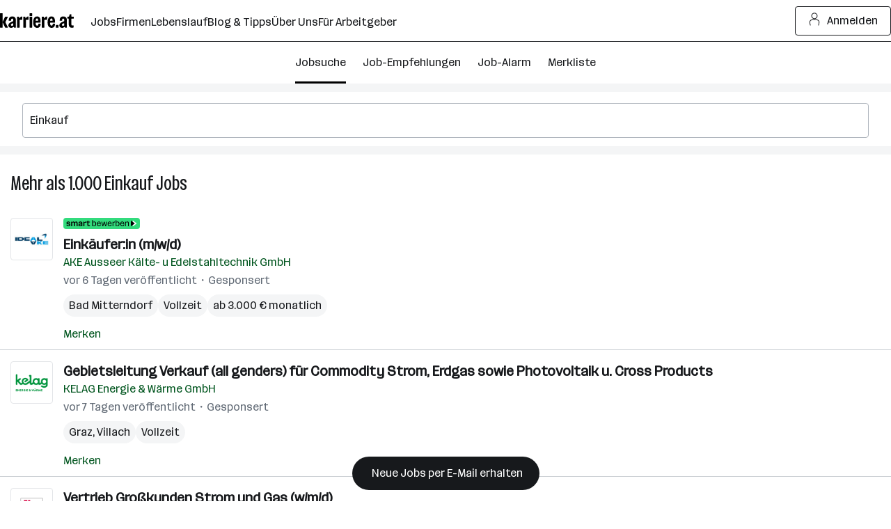

--- FILE ---
content_type: image/svg+xml
request_url: https://www.karriere.at/assets/images/bell.svg
body_size: 530
content:
<svg xmlns="http://www.w3.org/2000/svg" fill="none" viewBox="0 0 72 72">
  <path fill="#000" stroke="#000" stroke-miterlimit="10" stroke-width=".3" d="M63.1 38.06c-.92-1.6-2.76-2.55-5.25-2.89a11.59 11.59 0 0 1-8.08-5.12L41 16.83c-3.64-6.33-11.9-8.66-19.98-6.24a6.1 6.1 0 1 0-9.68 5.62c-6.1 5.8-8.2 14.13-4.56 20.44l7.04 14.21c1.48 3 1.64 6.5.38 9.59-.96 2.33-1.06 4.4-.14 6 3.1 5.38 16.59 3.38 30.13-4.46 13.53-7.84 22-18.55 18.9-23.93ZM12.76 11.3a2.22 2.22 0 1 1 4.24.9 25.12 25.12 0 0 0-2.25 1.3 2.22 2.22 0 0 1-2-2.2Z"/>
  <path fill="#FFD547" stroke="#000" stroke-miterlimit="10" stroke-width=".3" d="M18.3 3a6.1 6.1 0 1 0 0 12.2 6.1 6.1 0 0 0 0-12.2Zm0 8.31a2.22 2.22 0 1 1 0-4.43 2.22 2.22 0 0 1 0 4.43Z"/>
  <path fill="#FFD547" stroke="#000" stroke-miterlimit="10" stroke-width=".3" d="M53.1 27.84 44.33 14.6c-4.42-7.69-15.67-9.48-25.13-4-9.45 5.47-13.52 16.13-9.1 23.82l7.04 14.22c1.49 2.99 1.65 6.49.38 9.58-.95 2.33-1.05 4.4-.13 6 3.1 5.38 16.58 3.39 30.12-4.45 13.54-7.84 22-18.56 18.9-23.94-.91-1.6-2.75-2.55-5.24-2.88a11.59 11.59 0 0 1-8.09-5.13Z"/>
  <path fill="#F49944" stroke="#000" stroke-miterlimit="10" stroke-width=".3" d="M45.66 56.5c11.5-6.66 19.31-14.64 17.46-17.84-1.85-3.2-12.67-.38-24.16 6.28-11.5 6.66-19.31 14.65-17.46 17.84 1.85 3.2 12.67.38 24.16-6.28Z"/>
  <path fill="#FFD547" stroke="#000" stroke-miterlimit="10" stroke-width=".3" d="M48.05 60.7a9.66 9.66 0 0 0-4.93-17.99 70.85 70.85 0 0 0-8.13 4.7 9.66 9.66 0 0 0-.07 9.77 9.6 9.6 0 0 0 13.14 3.53Z"/>
</svg>
